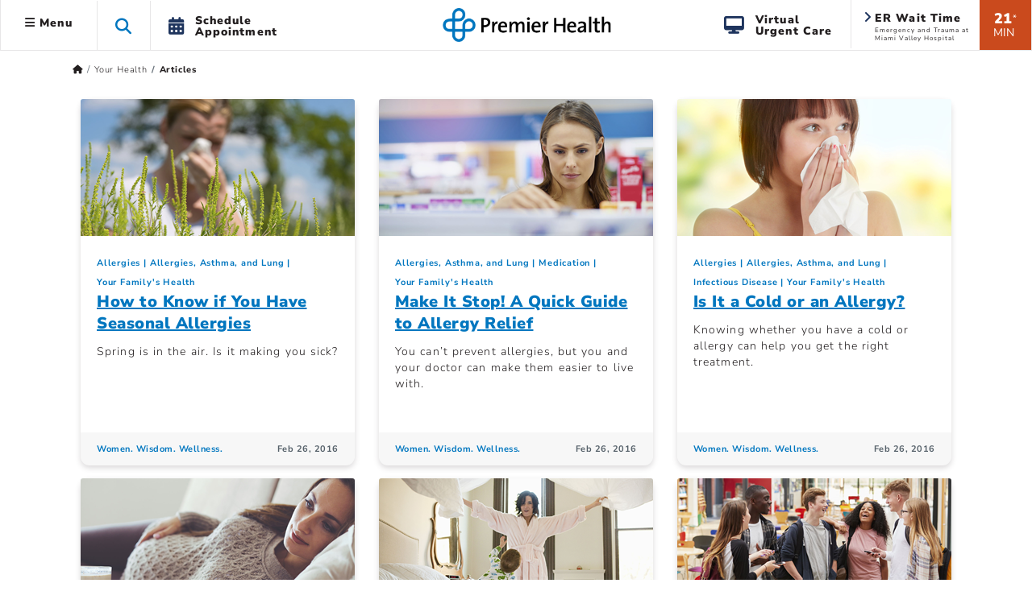

--- FILE ---
content_type: text/html; charset=utf-8
request_url: https://premierhealth-consumer.azurewebsites.net/your-health/articles/-in-category/categories/topic/allergies-asthma-and-lung/6
body_size: 21476
content:
 <!DOCTYPE html> <html lang="en" xmlns="http://www.w3.org/1999/xhtml"> <head> <meta charset="utf-8"> <meta name="viewport" content="width=device-width, initial-scale=1, viewport-fit=cover"> <title>
	Articles | Premier Health
</title> <meta name="format-detection" content="telephone=no"> <meta name="theme-color" content="#0076bf"> <meta http-equiv="X-UA-Compatible" content="IE=edge"> <meta name="silktide-cms" content="eyJlZGl0b3JVcmwiOiJodHRwczovL3ByZW1pZXJoZWFsdGgtY29uc3VtZXIuYXp1cmV3ZWJzaXRlcy5uZXQvU2l0ZWZpbml0eS9hZG1pbmFwcC9wYWdlcy95b3VyLWhlYWx0aC9hcnRpY2xlcy9BY3Rpb24vRWRpdCJ9"> <link rel="preconnect" href="https://www.googletagmanager.com/"> <link rel="preconnect" href="https://www.google-analytics.com/"> <link rel="preconnect" href="https://js.monitor.azure.com/"> <link rel="preconnect" href="https://premierhealth.azureedge.net/"> <link rel="preconnect" href="https://perfanalytics.com/"> <link rel="preconnect" href="https://api.perfanalytics.com/"> <link rel="preconnect" href="https://a6147442509348864.cdn.optimizely.com/"> <link rel="dns-prefetch" href="https://www.googletagmanager.com/"> <link rel="dns-prefetch" href="https://www.google-analytics.com/"> <link rel="dns-prefetch" href="https://js.monitor.azure.com/"> <link rel="dns-prefetch" href="https://premierhealth.azureedge.net/"> <link rel="dns-prefetch" href="https://perfanalytics.com/"> <link rel="dns-prefetch" href="https://api.perfanalytics.com/"> <link rel="dns-prefetch" href="https://a6147442509348864.cdn.optimizely.com/"> <link rel="shortcut icon" sizes="196x196" href="/Content/Icons/favicon-196x196.png"> <link rel="icon" type="image/png" href="/Content/Icons/favicon-196x196.png" sizes="196x196" /> <link rel="icon" type="image/png" href="/Content/Icons/favicon-195.png" sizes="195x195"> <link rel="icon" type="image/png" href="/Content/Icons/favicon-96x96.png" sizes="96x96" /> <link rel="icon" type="image/png" href="/Content/Icons/favicon-32x32.png" sizes="32x32" /> <link rel="icon" type="image/png" href="/Content/Icons/favicon-16x16.png" sizes="16x16" /> <link rel="icon" type="image/png" href="/Content/Icons/favicon-128.png" sizes="128x128" /> <link rel="icon" type="image/png" href="/Content/Icons/favicon-96.png" sizes="96x96"> <link rel="apple-touch-icon-precomposed" sizes="57x57" href="/Content/Icons/apple-touch-icon-57x57.png" /> <link rel="apple-touch-icon-precomposed" sizes="114x114" href="/Content/Icons/apple-touch-icon-114x114.png" /> <link rel="apple-touch-icon-precomposed" sizes="72x72" href="/Content/Icons/apple-touch-icon-72x72.png" /> <link rel="apple-touch-icon-precomposed" sizes="144x144" href="/Content/Icons/apple-touch-icon-144x144.png" /> <link rel="apple-touch-icon-precomposed" sizes="60x60" href="/Content/Icons/apple-touch-icon-60x60.png" /> <link rel="apple-touch-icon-precomposed" sizes="120x120" href="/Content/Icons/apple-touch-icon-120x120.png" /> <link rel="apple-touch-icon-precomposed" sizes="76x76" href="/Content/Icons/apple-touch-icon-76x76.png" /> <link rel="apple-touch-icon-precomposed" sizes="152x152" href="/Content/Icons/apple-touch-icon-152x152.png" /> <link rel="apple-touch-icon-precomposed" sizes="180x180" href="/Content/Icons/favicon-180.png"> <link rel="apple-touch-icon" sizes="228x228" href="/Content/Icons/favicon-228.png"> <meta name="application-name" content="Premier Health" /> <meta name="msapplication-TileColor" content="#ffffff" /> <meta name="msapplication-TileImage" content="/Content/Icons/mstile-144x144.png" /> <meta name="msapplication-square70x70logo" content="/Content/Icons/mstile-70x70.png" /> <meta name="msapplication-square150x150logo" content="/Content/Icons/mstile-150x150.png" /> <meta name="msapplication-wide310x150logo" content="/Content/Icons/widetile.png" /> <meta name="msapplication-square310x310logo" content="/Content/Icons/mstile-310x310.png" /> <meta property="og:url" content="https://www.premierhealth.com/your-health/articles/-in-category/categories/topic/allergies-asthma-and-lung/6" /> <link rel="canonical" href="https://www.premierhealth.com/your-health/articles/-in-category/categories/topic/allergies-asthma-and-lung/6" /> <meta property="fb:app_id" content="126077234707751" /> <meta property="og:locale" content="en_US" /> <script type="text/javascript">
!(function (cfg){function e(){cfg.onInit&&cfg.onInit(i)}var S,u,D,t,n,i,C=window,x=document,w=C.location,I="script",b="ingestionendpoint",E="disableExceptionTracking",A="ai.device.";"instrumentationKey"[S="toLowerCase"](),u="crossOrigin",D="POST",t="appInsightsSDK",n=cfg.name||"appInsights",(cfg.name||C[t])&&(C[t]=n),i=C[n]||function(l){var d=!1,g=!1,f={initialize:!0,queue:[],sv:"7",version:2,config:l};function m(e,t){var n={},i="Browser";function a(e){e=""+e;return 1===e.length?"0"+e:e}return n[A+"id"]=i[S](),n[A+"type"]=i,n["ai.operation.name"]=w&&w.pathname||"_unknown_",n["ai.internal.sdkVersion"]="javascript:snippet_"+(f.sv||f.version),{time:(i=new Date).getUTCFullYear()+"-"+a(1+i.getUTCMonth())+"-"+a(i.getUTCDate())+"T"+a(i.getUTCHours())+":"+a(i.getUTCMinutes())+":"+a(i.getUTCSeconds())+"."+(i.getUTCMilliseconds()/1e3).toFixed(3).slice(2,5)+"Z",iKey:e,name:"Microsoft.ApplicationInsights."+e.replace(/-/g,"")+"."+t,sampleRate:100,tags:n,data:{baseData:{ver:2}},ver:4,seq:"1",aiDataContract:undefined}}var h=-1,v=0,y=["js.monitor.azure.com","js.cdn.applicationinsights.io","js.cdn.monitor.azure.com","js0.cdn.applicationinsights.io","js0.cdn.monitor.azure.com","js2.cdn.applicationinsights.io","js2.cdn.monitor.azure.com","az416426.vo.msecnd.net"],k=l.url||cfg.src;if(k){if((n=navigator)&&(~(n=(n.userAgent||"").toLowerCase()).indexOf("msie")||~n.indexOf("trident/"))&&~k.indexOf("ai.3")&&(k=k.replace(/(\/)(ai\.3\.)([^\d]*)$/,function(e,t,n){return t+"ai.2"+n})),!1!==cfg.cr)for(var e=0;e<y.length;e++)if(0<k.indexOf(y[e])){h=e;break}var i=function(e){var a,t,n,i,o,r,s,c,p,u;f.queue=[],g||(0<=h&&v+1<y.length?(a=(h+v+1)%y.length,T(k.replace(/^(.*\/\/)([\w\.]*)(\/.*)$/,function(e,t,n,i){return t+y[a]+i})),v+=1):(d=g=!0,o=k,c=(p=function(){var e,t={},n=l.connectionString;if(n)for(var i=n.split(";"),a=0;a<i.length;a++){var o=i[a].split("=");2===o.length&&(t[o[0][S]()]=o[1])}return t[b]||(e=(n=t.endpointsuffix)?t.location:null,t[b]="https://"+(e?e+".":"")+"dc."+(n||"services.visualstudio.com")),t}()).instrumentationkey||l.instrumentationKey||"",p=(p=p[b])?p+"/v2/track":l.endpointUrl,(u=[]).push((t="SDK LOAD Failure: Failed to load Application Insights SDK script (See stack for details)",n=o,r=p,(s=(i=m(c,"Exception")).data).baseType="ExceptionData",s.baseData.exceptions=[{typeName:"SDKLoadFailed",message:t.replace(/\./g,"-"),hasFullStack:!1,stack:t+"\nSnippet failed to load ["+n+"] -- Telemetry is disabled\nHelp Link: https://go.microsoft.com/fwlink/?linkid=2128109\nHost: "+(w&&w.pathname||"_unknown_")+"\nEndpoint: "+r,parsedStack:[]}],i)),u.push((s=o,t=p,(r=(n=m(c,"Message")).data).baseType="MessageData",(i=r.baseData).message='AI (Internal): 99 message:"'+("SDK LOAD Failure: Failed to load Application Insights SDK script (See stack for details) ("+s+")").replace(/\"/g,"")+'"',i.properties={endpoint:t},n)),o=u,c=p,JSON&&((r=C.fetch)&&!cfg.useXhr?r(c,{method:D,body:JSON.stringify(o),mode:"cors"}):XMLHttpRequest&&((s=new XMLHttpRequest).open(D,c),s.setRequestHeader("Content-type","application/json"),s.send(JSON.stringify(o))))))},a=function(e,t){g||setTimeout(function(){!t&&f.core||i()},500),d=!1},T=function(e){var n=x.createElement(I),e=(n.src=e,cfg[u]);return!e&&""!==e||"undefined"==n[u]||(n[u]=e),n.onload=a,n.onerror=i,n.onreadystatechange=function(e,t){"loaded"!==n.readyState&&"complete"!==n.readyState||a(0,t)},cfg.ld&&cfg.ld<0?x.getElementsByTagName("head")[0].appendChild(n):setTimeout(function(){x.getElementsByTagName(I)[0].parentNode.appendChild(n)},cfg.ld||0),n};T(k)}try{f.cookie=x.cookie}catch(p){}function t(e){for(;e.length;)!function(t){f[t]=function(){var e=arguments;d||f.queue.push(function(){f[t].apply(f,e)})}}(e.pop())}var r,s,n="track",o="TrackPage",c="TrackEvent",n=(t([n+"Event",n+"PageView",n+"Exception",n+"Trace",n+"DependencyData",n+"Metric",n+"PageViewPerformance","start"+o,"stop"+o,"start"+c,"stop"+c,"addTelemetryInitializer","setAuthenticatedUserContext","clearAuthenticatedUserContext","flush"]),f.SeverityLevel={Verbose:0,Information:1,Warning:2,Error:3,Critical:4},(l.extensionConfig||{}).ApplicationInsightsAnalytics||{});return!0!==l[E]&&!0!==n[E]&&(t(["_"+(r="onerror")]),s=C[r],C[r]=function(e,t,n,i,a){var o=s&&s(e,t,n,i,a);return!0!==o&&f["_"+r]({message:e,url:t,lineNumber:n,columnNumber:i,error:a,evt:C.event}),o},l.autoExceptionInstrumented=!0),f}(cfg.cfg),(C[n]=i).queue&&0===i.queue.length?(i.queue.push(e),i.trackPageView({})):e();})({
src: "https://js.monitor.azure.com/scripts/b/ai.3.gbl.min.js",
// name: "appInsights",
// ld: 0,
// useXhr: 1,
crossOrigin: "anonymous",
// onInit: null,
// cr: 0,
cfg: { // Application Insights Configuration
            connectionString: "InstrumentationKey=dea76b3a-307c-493a-bb6e-4dad45ea5cb3;IngestionEndpoint=https://eastus-8.in.applicationinsights.azure.com/;LiveEndpoint=https://eastus.livediagnostics.monitor.azure.com/"
        }
    });
    window.appInsights.trackPageView();
</script> <script>
    //Google
    (function (w, d, s, l, i) {
        w[l] = w[l] || []; w[l].push({
            'gtm.start':
                new Date().getTime(), event: 'gtm.js'
        }); var f = d.getElementsByTagName(s)[0],
            j = d.createElement(s), dl = l != 'dataLayer' ? '&l=' + l : ''; j.async = true; j.src =
                'https://www.googletagmanager.com/gtm.js?id=' + i + dl; f.parentNode.insertBefore(j, f);
    })(window, document, 'script', 'dataLayer', 'GTM-KH2DJS');
 

    //FreshPaint
    (function () { function p(r, e) { (e == null || e > r.length) && (e = r.length); for (var t = 0, a = new Array(e); t < e; t++)a[t] = r[t]; return a } function v(r) { if (Array.isArray(r)) return p(r) } function h(r) { if (typeof Symbol != "undefined" && r[Symbol.iterator] != null || r["@iterator"] != null) return Array.from(r) } function A() { throw new TypeError("Invalid attempt to spread non-iterable instance.\nIn order to be iterable, non-array objects must have a [Symbol.iterator]() method.") } function I(r, e) { if (r) { if (typeof r == "string") return p(r, e); var t = Object.prototype.toString.call(r).slice(8, -1); if (t === "Object" && r.constructor && (t = r.constructor.name), t === "Map" || t === "Set") return Array.from(t); if (t === "Arguments" || /^(?:Ui|I)nt(?:8|16|32)(?:Clamped)?Array$/.test(t)) return p(r, e) } } function y(r) { return v(r) || h(r) || I(r) || A() } var E = function (r, e) { if (!e.__SV) { try { var t, a, m = window.location, c = m.hash, x = function (n, o) { return t = n.match(new RegExp(o + "=([^&]*)")), t ? t[1] : null }; c && x(c, "fpState") && (a = JSON.parse(decodeURIComponent(x(c, "fpState"))), a.action === "fpeditor" && (window.sessionStorage.setItem("_fpcehash", c), history.replaceState(a.desiredHash || "", r.title, m.pathname + m.search))) } catch (S) { } e.__loaded = !1, e.config = !1, e.__SV = 2, window.freshpaint = new Proxy(e, { get: function (n, o) { return n[o] !== void 0 ? n[o] : o === "init" ? function (l, u, i) { var _, d; (_ = n)[d = "_i"] || (_[d] = []), n._i.push([l, u || {}, i || "freshpaint"]) } : function () { for (var l = arguments.length, u = new Array(l), i = 0; i < l; i++)u[i] = arguments[i]; var _ = [o].concat(y(u)); return n.push(_), new Proxy(_, { get: function (f, w) { return f[w] ? f[w] : function () { for (var b = arguments.length, g = new Array(b), s = 0; s < b; s++)g[s] = arguments[s]; f.length = 0, f.push([o].concat(y(u))), f.push([w].concat(y(g))) } } }) } } }) } }; E(document, window.freshpaint || []); })();
    freshpaint.init("3517d3a4-ca04-4550-aa91-6b324aad2933");
    freshpaint.page();

</script> <script src="https://freshpaint-cdn.com/js/3517d3a4-ca04-4550-aa91-6b324aad2933/freshpaint.js"></script> <link href="/ResourcePackages/Bootstrap5/assets/dist/css/main.min.css?package=Bootstrap5" rel="stylesheet" type="text/css" /><link href="/Content/Styles/PremierHealth.main.min.css?v=20251210&amp;package=Bootstrap5" rel="stylesheet" type="text/css" /><link href="/Content/Styles/bootstrap4-toggle.min.css?package=Bootstrap5" rel="stylesheet" type="text/css" /><link href="/Content/Fonts/FontAwesome/css/all.min.css?package=Bootstrap5" rel="stylesheet" type="text/css" /><link href="/Content/Fonts/PremierIcon/styles8.min.css?package=Bootstrap5" rel="stylesheet" type="text/css" /> <script type="text/javascript" src="https://cdn.optimizely.com/js/6147442509348864.js"></script><script type="text/javascript">
window.HYRO_WIDGET_ID = "0a5be277-36ff-4a37-8745-6bc9a9d4a5da"; (function() { const f = function() { const d = document; const l = d.createElement('script'); l.type = 'text/javascript'; l.async = true; l.src = 'https://api.airbud.io/widgets/widget.js?id='
 + window.HYRO_WIDGET_ID; const x = d.getElementsByTagName('script')[0]; x.parentNode.insertBefore(l, x); }; window.addEventListener('load', f, false); })();
</script><meta name="Generator" content="Sitefinity 15.4.8622.0 DX" /><meta property="og:title" content="Articles | Premier Health" /><meta property="og:image" content="https://www.premierhealth.com/Content/Icons/apple-touch-icon-228x228.png" /><meta property="og:image:height" content="228" /><meta property="og:image:width" content="228" /><meta property="og:image:alt" content="Premier Health" /><meta property="og:type" content="website" /></head> <body> <noscript> <iframe src="https://www.googletagmanager.com/ns.html?id=GTM-KH2DJS"
                height="0" width="0" style="display:none;visibility:hidden"></iframe> </noscript> <script src="/ScriptResource.axd?d=6DQe8ARl7A9TiuWej5ttCra3Skn203CZ6GuJ27Af6VU_d8tthtm2esmBUauUNcjbVlr25CI51brx_3WMWIFTdtW-XPMegVb2UaqTw_UwMUolgpOSQaSxrn2ov-k4PcMKglmD7c4PobgOomJvCd3_7kwX5rnS1Ih45agJi6C33kjmcEjx0&amp;t=ffffffff9fd99265" type="text/javascript"></script><script src="/ScriptResource.axd?d=74FHISOx3fOPKwLxL0RMYiCdfR6rJsro675aAjdvCE1CMarYiHuVuCI5BKzN0LYX5DcwcGo1vZGdCTU5PlJamiFwQe6Q-W72ATjIiwvEoBGmRrRxGIbb5JYtpEP1spyLhGTr_M94NUAue9YmBuBkgAhXVrik_o_R9YhwGiM1rJs0E4Lv0&amp;t=ffffffff9fd99265" type="text/javascript"></script> <style>
        .notification-container {
            margin-top: 1px;
        }

        .notification-warning {
            margin-top: -15px;
            margin-bottom: -15px;
            color: #fff;
        }

            .notification-warning, .notification-warning p {
                color: #fff;
                margin-bottom: 0;
            }
    </style> <header class="sticky-top"> <a href="#mainContent" class="skip">Skip to main content</a> <div class="sticky-schedule-app"> <a href="/patient-and-visitor-guide/patient-guide/schedule-your-appointment" class="  log-ga-from-nav" data-category="Global Nav" data-action="Click" data-label="Schedule Appointment Mobile" aria-label="Schedule Appointment Mobile"><i class="fas fa-calendar-alt"></i><span>Schedule Appointment</span></a> </div> <div class="container-fluid  "> <div class="row  align-items-center" style="border-bottom: #e7e6e7 1px solid; background-color: #fff; "> <div class="col-lg-5 col-3  header-left clearfix"> 


 
<ul class="nav main-menu ">
    <li id="siteMainMenuParent" class="nav-item dropdown  ">
        <a class="site-main-menu nav-link dropdown-toggle d-none d-lg-block log-ga-from-nav "    data-bs-toggle="dropdown" href="#" role="button" aria-haspopup="true" aria-expanded="false" data-category="Global Nav" data-action="Click" data-label="Hamburger" data-bs-reference="parent"><i id="main-menu-icon" class="fas fa-bars"></i> Menu</a>
        <a class="site-main-menu nav-link dropdown-toggle main-menu-mobile d-lg-none log-ga-from-nav "  data-bs-toggle="dropdown" href="#" role="button" aria-haspopup="true" aria-expanded="false" data-category="Global Nav" data-action="Click" data-label="Hamburger" aria-label="Menu" data-bs-reference="parent"><i class="fas fa-bars"></i></a>
        <div id="siteMainMenu" class="dropdown-menu text-left dropdown-menu-left">
        <a class="dropdown-item   log-ga-from-nav" href="/find-a-doctor/Home/find-a-doctor" target="_self" data-category="Main Site Menu" data-action="Click" data-label="Find a Doctor">Find a Doctor</a>
        <a class="dropdown-item   log-ga-from-nav" href="https://mychart.premierhealthpartners.org/mychart/" target="_self" data-category="Main Site Menu" data-action="Click" data-label="Go to MyChart">Go to MyChart</a>
        <a class="dropdown-item   log-ga-from-nav" href="/about-premier/contact-us" target="_self" data-category="Main Site Menu" data-action="Click" data-label="Contact Us">Contact Us</a>
        <a class="dropdown-item   log-ga-from-nav" href="/news-and-events/classes-and-events" target="_self" data-category="Main Site Menu" data-action="Click" data-label="Find a Class or Event">Find a Class or Event</a>
        <a class="dropdown-item   log-ga-from-nav" href="/patient-and-visitor-guide/patient-guide/costs-and-insurance/pay-my-bill" target="_self" data-category="Main Site Menu" data-action="Click" data-label="Pay My Bill">Pay My Bill</a>
        <a class="dropdown-item   log-ga-from-nav" href="/healthcare-professionals/physician-connect/refer-a-patient" target="_self" data-category="Main Site Menu" data-action="Click" data-label="Refer a Patient">Refer a Patient</a>
        <div class="dropdown-divider"></div>
        <a class="dropdown-item   log-ga-from-nav" href="/locations" target="_self" data-category="Main Site Menu" data-action="Click" data-label="Locations">Locations</a>
        <a class="dropdown-item   log-ga-from-nav" href="/services" target="_self" data-category="Main Site Menu" data-action="Click" data-label="Services">Services</a>
        <a class="dropdown-item   log-ga-from-nav" href="/patient-and-visitor-guide" target="_self" data-category="Main Site Menu" data-action="Click" data-label="Patient and Visitor Guide">Patient and Visitor Guide</a>
        <a class="dropdown-item   log-ga-from-nav" href="/your-health" target="_self" data-category="Main Site Menu" data-action="Click" data-label="Your Health">Your Health</a>
        <div class="dropdown-divider"></div>
        <a class="dropdown-item   log-ga-from-nav" href="/about-premier" target="_self" data-category="Main Site Menu" data-action="Click" data-label="About Premier Health">About Premier Health</a>
        <a class="dropdown-item   log-ga-from-nav" href="/news-and-events/news" target="_self" data-category="Main Site Menu" data-action="Click" data-label="News">News</a>
        <a class="dropdown-item   log-ga-from-nav" href="/about-premier/ways-to-help" target="_self" data-category="Main Site Menu" data-action="Click" data-label="Ways to Help">Ways to Help</a>
        <a class="dropdown-item   log-ga-from-nav" href="/healthcare-professionals" target="_self" data-category="Main Site Menu" data-action="Click" data-label="Health Care Professionals">Health Care Professionals</a>
        <a class="dropdown-item   log-ga-from-nav" href="/healthcare-professionals/careers" target="_self" data-category="Main Site Menu" data-action="Click" data-label="Careers">Careers</a>
        </div>
    </li>
    <li class="nav-item search-toggle   d-none d-lg-block" role="button" aria-label="Search this site">
        <span class="fa fa-search"></span>
    </li>
    <li class="nav-item dropdown schedule-appt h-100 d-none d-lg-block" role="button">
        <a href="/patient-and-visitor-guide/patient-guide/schedule-your-appointment" class="nav-link nav-schedule-appointment log-ga-from-nav" data-category="Global Nav" data-action="Click" data-label="Schedule Appt.">
            <div class="d-table-cell align-middle"><i class="fas fa-calendar-alt"></i></div>
            <div class="d-table-cell align-middle">Schedule<br>Appointment</div>
        </a>
    </li>
</ul>


<script>
    $('#siteMainMenuParent').on('show.bs.dropdown', function () {
        //console.log('open');
        $("#siteMainMenu").show();
        var menuWidth = document.getElementById("siteMainMenu").offsetWidth;
        $("#siteMainMenu").hide();
        //Since it doesn't seem possible to relate a popper to a specific element in BS5 data annotations, this will hack it
        setTimeout(function () {
            popperInstance = Popper.createPopper(document.querySelector("#topAttach"), document.querySelector("#siteMainMenu"), {
                modifiers: [
                    {
                        name: 'offset',
                        options: {
                            offset: [menuWidth/2, 2],
                        },
                    },
                ],
            });
            $("#siteMainMenu").show();

        },100);
        $('#main-menu-icon').removeClass('fa-bars');
        $('#main-menu-icon').addClass('fa-times'); 
        $("html, body").animate({ scrollTop: 0 }, 500);

    })

    $('#siteMainMenuParent').on('hide.bs.dropdown', function () {
        //console.log('close');
        $('#main-menu-icon').removeClass('fa-times'); 
        $('#main-menu-icon').addClass('fa-bars'); 
        $("#siteMainMenu").hide();
    })
    $('#siteMainMenuParent').on('click', function () {
        //console.log('close2');
        if (!$("#siteMainMenu").hasClass("show")) {
            $('#main-menu-icon').removeClass('fa-times'); 
        }
    })
</script>

 </div> <div class="col-lg-2 col-6  text-center"> 

<div >
    <div ><a href="/home"><img sf-image-responsive="true" src="https://premierhealth.azureedge.net/img/images/default-source/default-album/g_logo-1.png?sfvrsn=fc0096c1_4" alt="Premier Health | Home" class="logo" sf-size="3867"></a></div>
</div>



 </div> <div class="col-lg-5 col-3    header-right  clearfix"> 


    <div class="wait-min align-middle float-right text-center d-none d-lg-block log-ga-from-nav " data-bs-toggle="modal" data-bs-target="#LocationsModal" data-category="Global Nav" data-action="Click" data-label="ER Wait Time">
            <span>21</span><span class="disclaimer align-top">*</span><br /><span class="min">MIN</span>
    </div>
    <a href="#LocationsModal" data-bs-toggle="modal" data-bs-target="#LocationsModal" class="log-ga-from-nav  " data-category="Global Nav" data-action="Click" data-label="ER Wait Time">
        <div class="er-map align-middle float-right d-none d-lg-block wider animated fadeIn">
            <i class="fas fa-angle-right"></i>
            <p class="title">ER Wait Time</p>
            <p id="pAddr1" class="address">Emergency and Trauma at Miami Valley Hospital</p>
        </div>
    </a>

<div >
    <div ><a class="search-toggle search-toggle-mobile float-right d-lg-none" data-sf-ec-immutable="" aria-label="Search this site" role="button"><span class="fa fa-search"></span></a>
<ul class="nav main-menu float-right d-lg-block d-md-none"><li class="nav-item dropdown schedule-appt h-100 d-none d-lg-block"><a href="/patient-and-visitor-guide/patient-guide/virtual-care-options/virtual-urgent-care" data-category="Global Nav" data-label="Virtual Urgent Care" class="nav-link nav-schedule-appointment log-ga-from-nav" data-action="Click"><div class="d-table-cell align-middle"><em class="fa fa-desktop" style="padding-right: 12px; font-size: 22px; color: rgba(30, 52, 93, 1); padding-bottom: 2px"></em></div><div class="d-table-cell align-middle">Virtual<br data-sf-ec-immutable="">Urgent Care</div></a>
 </li></ul></div>
</div> </div> </div> </div> <div class="col-md-12 search-dropdown closed"> 


<link href="/Content/Styles/search.min.css" rel="stylesheet" />
<style>
    .homepage-global-search {
        font-size: 35px;
        line-height: 56px;
        top: 20px;
        position: absolute;
        z-index: 15;
        left: 25px;
    }

    .search-dropdown div div .homepage-global-search {
        left: -50px;
    }

    @media (max-width: 1000px) {
        .search-label {
            font-size: 24px !important;
            padding-left: 60px !important;
            padding-top: 30px !important;
        }

        .homepage-global-search {
            font-size: 24px !important;
        }
    }

    @media (max-width: 600px) {
        .homepage-global-search {
            top: 10px !important;
        }

        .global-search-box {
            padding-left: 60px !important;
        }

        .search-label {
            padding-left: 60px !important;
            padding-top: 15px !important;
            font-size: 20px !important;
        }
    }
</style>
<div class="search-wrapper">
    <div class="global-search">
        <span class="fa fa-search homepage-global-search"></span>
        <div class="search-label"></div>
        <input type="search" title="Search input"
               id="831ff0f8-0fa3-4879-8339-c7968400ff89" class="global-search-box"
               data-SearchType="Pop - Down Search" value=""
               autocomplete="off" aria-label="Search Box" />
        <span class="search-clear search-icon"><span class="left-cross"></span><span class="right-cross"></span></span>
        <div class="loading">
            <img src="/Content/images/loading.gif" alt="Loading"  loading="lazy"  />
        </div>
    </div>
    <div class="hcpSwitch" style="display: none;padding-top:25px;">
        <div class="form-check form-switch load-more filter-toggles" style="padding-bottom:0;">
            <input type="checkbox" class="form-check-input hcpToggle" role="switch" id="hcpToggle">
            <label class="custom-control-label" for="hcpToggle">I am a health care professional</label>
        </div>
    </div>
    <div class="autocomplete-result">
        <div class="did-you-mean" style="display: none;"></div>
        <div class="results">
            <div class="featured-results" style="display: none; height:fit-Content"></div>
            <div id="resultsRow1" class="content-type-results results-row-1"></div>
        </div>
        <div class="results">
            <div id="resultsRow2" class="content-type-results d-none no-featured-results results-row-2"></div>
            <input type="hidden" class="hiddenFlag" id="hiddenFlag" />
        </div>
        <div class="autocomplete-footer">
            <a href="/search?indexCatalogue=sitesearch" class="btn btn-orange">View All Results</a>
        </div>
    </div>
</div>
<input type="hidden" value="SiteSearch" id="indexName" />
<input type="hidden" id="sitesearch" value="SiteSearch" />
<input type="hidden" id="hcpsearch" value="" />
<input type="hidden" id="hasHCPIndex" value="false" />
 </div> </header> <div id="notification-container" class="  notification-container  "> <div class="notification-title"> <div class="max_min_button"> <span id="title" class="pr-2"></span> <i id="icon" aria-hidden="true" class="fa fa-minus-square"></i> </div> </div> <div id="notification-warning" class="notification-warning">
</div> </div> <script type="text/javascript">

            if (document.getElementById("notification-warning").innerHTML.trim() === "") {
                //  $(".notification-container").hide();
                document.getElementById("notification-container").style.display = "none";
            }
        </script> <main role="main" class="home bookmarkAnchor notHome" id="mainContent"> <div id="topAttach" style="width:0px;"></div> <div class="container"> <div class="row bread "> <div class="col-lg-12"> 


<div>
    <nav aria-label="Full path to the current page">
        <ol class="sf-breadscrumb breadcrumb">

                    <li class="breadcrumb-item">
                        <a href="/" aria-label="Premierhealth.com Home Page">
                                <span class='fas fa-home'></span>
                        </a>
                    </li>
                    <li class="breadcrumb-item">
                        <a href="/your-health" aria-label="Home &gt; Your Health">
Your Health                        </a>
                    </li>
                    <li class="breadcrumb-item active" aria-current="page">
Articles                    </li>
            
        </ol>
    </nav>
</div>
<div>
    <div class=" breadcrumb-mobile-nav col-12">

    </div>
</div>
<script type="application/ld+json">{"@context":"https://schema.org/","@type":"BreadcrumbList","itemListElement":[{"@type":"ListItem","position":0,"name":"Home","item":"/"},{"@type":"ListItem","position":1,"name":"Your Health","item":"/your-health"},{"@type":"ListItem","position":2,"name":"Articles"}]}</script>
 </div> </div> <div class="row main"> <div class="col-lg-12"> 


<div class="container-fluid  ">
    <div class='row'>

                            <div class="col-lg-4 mb-3  ">
                        <div class="card stackable shadow-sm h-100">

                                <img class="card-img-top" alt=""
                                     loading="lazy" src="https://premierhealth.azureedge.net/img/images/default-source/women-wisdom-wellness/p-w-wmn53245-seasonal-outdoor-lg.tmb-card-head.webp?sfvrsn=d40617ed_9"
                                     srcset="https://premierhealth.azureedge.net/img/images/default-source/women-wisdom-wellness/p-w-wmn53245-seasonal-outdoor-lg.tmb-card-head.webp?sfvrsn=d40617ed_9 340w, https://premierhealth.azureedge.net/img/images/default-source/women-wisdom-wellness/p-w-wmn53245-seasonal-outdoor-lg.tmb-card-med.webp?sfvrsn=d40617ed_9 500w, https://premierhealth.azureedge.net/img/images/default-source/women-wisdom-wellness/p-w-wmn53245-seasonal-outdoor-lg.jpg?sfvrsn=d40617ed_2 760w"
                                     sizes="(max-width: 767px) 500px,
                                            (max-width: 991px) and (min-width: 768px)  760px,
                                            (min-width: 992px) 340px,
                                            340px">

                            <div class="card-body ">

                                        <ul class="categories">
                                                <li class="category-link">
                                                    <a href="/your-health/articles/-in-category/categories/topic/allergies-asthma-and-lung/allergies" aria-label="Allergies, Asthma, and Lung &gt; Allergies Category Articles">Allergies</a>
                                                </li>
                                                <li class="category-link">
                                                    <a href="/your-health/articles/-in-category/categories/topic/allergies-asthma-and-lung" aria-label="Topic &gt; Allergies, Asthma, and Lung Category Articles">Allergies, Asthma, and Lung</a>
                                                </li>
                                                <li class="category-link">
                                                    <a href="/your-health/articles/-in-category/categories/topic/your-family&#39;s-health" aria-label="Topic &gt; Your Family&#39;s Health Category Articles">Your Family&#39;s Health</a>
                                                </li>
                                        </ul>

                                <div class="card-title">
                                    <a class="" href="https://www.premierhealth.com/your-health/articles/women-wisdom-wellness-/how-to-know-if-you-have-seasonal-allergies" data-category="" data-action="" data-label="How to Know if You Have Seasonal Allergies"> How to Know if You Have Seasonal Allergies</a>
                                </div>

                                <p class="card-text">Spring is in the air. Is it making you sick?</p>
                            </div>
                            <div class="card-footer">
                                <div class="clearfix info">
                                        <span class="article-parent float-left"><a href="/your-health/articles/-in-category/categories/collection/women-wisdom-wellness" aria-label="Women. Wisdom. Wellness. Articles">Women. Wisdom. Wellness.</a></span>
                                                                            <span class="article-date float-right">  Feb 26, 2016</span>
                                </div>
                            </div>
                        </div>
                    </div>
                            <div class="col-lg-4 mb-3  ">
                        <div class="card stackable shadow-sm h-100">

                                <img class="card-img-top" alt=""
                                     loading="lazy" src="https://premierhealth.azureedge.net/img/images/default-source/women-wisdom-wellness/p-w-wmn53245-treatment-lg.tmb-card-head.webp?sfvrsn=e980024a_9"
                                     srcset="https://premierhealth.azureedge.net/img/images/default-source/women-wisdom-wellness/p-w-wmn53245-treatment-lg.tmb-card-head.webp?sfvrsn=e980024a_9 340w, https://premierhealth.azureedge.net/img/images/default-source/women-wisdom-wellness/p-w-wmn53245-treatment-lg.tmb-card-med.webp?sfvrsn=e980024a_9 500w, https://premierhealth.azureedge.net/img/images/default-source/women-wisdom-wellness/p-w-wmn53245-treatment-lg.jpg?sfvrsn=e980024a_2 760w"
                                     sizes="(max-width: 767px) 500px,
                                            (max-width: 991px) and (min-width: 768px)  760px,
                                            (min-width: 992px) 340px,
                                            340px">

                            <div class="card-body ">

                                        <ul class="categories">
                                                <li class="category-link">
                                                    <a href="/your-health/articles/-in-category/categories/topic/allergies-asthma-and-lung" aria-label="Topic &gt; Allergies, Asthma, and Lung Category Articles">Allergies, Asthma, and Lung</a>
                                                </li>
                                                <li class="category-link">
                                                    <a href="/your-health/articles/-in-category/categories/topic/your-family&#39;s-health/medication" aria-label="Your Family&#39;s Health &gt; Medication Category Articles">Medication</a>
                                                </li>
                                                <li class="category-link">
                                                    <a href="/your-health/articles/-in-category/categories/topic/your-family&#39;s-health" aria-label="Topic &gt; Your Family&#39;s Health Category Articles">Your Family&#39;s Health</a>
                                                </li>
                                        </ul>

                                <div class="card-title">
                                    <a class="" href="https://www.premierhealth.com/your-health/articles/women-wisdom-wellness-/make-it-stop!-a-quick-guide-to-allergy-relief" data-category="" data-action="" data-label="Make It Stop! A Quick Guide to Allergy Relief"> Make It Stop! A Quick Guide to Allergy Relief</a>
                                </div>

                                <p class="card-text">You can’t prevent allergies, but you and your doctor can make them easier to live with.</p>
                            </div>
                            <div class="card-footer">
                                <div class="clearfix info">
                                        <span class="article-parent float-left"><a href="/your-health/articles/-in-category/categories/collection/women-wisdom-wellness" aria-label="Women. Wisdom. Wellness. Articles">Women. Wisdom. Wellness.</a></span>
                                                                            <span class="article-date float-right">  Feb 26, 2016</span>
                                </div>
                            </div>
                        </div>
                    </div>
                            <div class="col-lg-4 mb-3  ">
                        <div class="card stackable shadow-sm h-100">

                                <img class="card-img-top" alt=""
                                     loading="lazy" src="https://premierhealth.azureedge.net/img/images/default-source/women-wisdom-wellness/p-w-wmn53245-cold-or-allergy-lg.tmb-card-head.webp?sfvrsn=1e72403f_9"
                                     srcset="https://premierhealth.azureedge.net/img/images/default-source/women-wisdom-wellness/p-w-wmn53245-cold-or-allergy-lg.tmb-card-head.webp?sfvrsn=1e72403f_9 340w, https://premierhealth.azureedge.net/img/images/default-source/women-wisdom-wellness/p-w-wmn53245-cold-or-allergy-lg.tmb-card-med.webp?sfvrsn=1e72403f_9 500w, https://premierhealth.azureedge.net/img/images/default-source/women-wisdom-wellness/p-w-wmn53245-cold-or-allergy-lg.jpg?sfvrsn=1e72403f_2 760w"
                                     sizes="(max-width: 767px) 500px,
                                            (max-width: 991px) and (min-width: 768px)  760px,
                                            (min-width: 992px) 340px,
                                            340px">

                            <div class="card-body ">

                                        <ul class="categories">
                                                <li class="category-link">
                                                    <a href="/your-health/articles/-in-category/categories/topic/allergies-asthma-and-lung/allergies" aria-label="Allergies, Asthma, and Lung &gt; Allergies Category Articles">Allergies</a>
                                                </li>
                                                <li class="category-link">
                                                    <a href="/your-health/articles/-in-category/categories/topic/allergies-asthma-and-lung" aria-label="Topic &gt; Allergies, Asthma, and Lung Category Articles">Allergies, Asthma, and Lung</a>
                                                </li>
                                                <li class="category-link">
                                                    <a href="/your-health/articles/-in-category/categories/topic/infectious-disease" aria-label="Topic &gt; Infectious Disease Category Articles">Infectious Disease</a>
                                                </li>
                                                <li class="category-link">
                                                    <a href="/your-health/articles/-in-category/categories/topic/your-family&#39;s-health" aria-label="Topic &gt; Your Family&#39;s Health Category Articles">Your Family&#39;s Health</a>
                                                </li>
                                        </ul>

                                <div class="card-title">
                                    <a class="" href="https://www.premierhealth.com/your-health/articles/women-wisdom-wellness-/is-it-a-cold-or-an-allergy-" data-category="" data-action="" data-label="Is It a Cold or an Allergy?"> Is It a Cold or an Allergy?</a>
                                </div>

                                <p class="card-text">Knowing whether you have a cold or allergy can help you get the right treatment.</p>
                            </div>
                            <div class="card-footer">
                                <div class="clearfix info">
                                        <span class="article-parent float-left"><a href="/your-health/articles/-in-category/categories/collection/women-wisdom-wellness" aria-label="Women. Wisdom. Wellness. Articles">Women. Wisdom. Wellness.</a></span>
                                                                            <span class="article-date float-right">  Feb 26, 2016</span>
                                </div>
                            </div>
                        </div>
                    </div>
                            <div class="col-lg-4 mb-3  ">
                        <div class="card stackable shadow-sm h-100">

                                <img class="card-img-top" alt=""
                                     loading="lazy" src="https://premierhealth.azureedge.net/img/images/default-source/women-wisdom-wellness/p-w-wmn53245-pregnancy-lg.tmb-card-head.webp?sfvrsn=231edb74_9"
                                     srcset="https://premierhealth.azureedge.net/img/images/default-source/women-wisdom-wellness/p-w-wmn53245-pregnancy-lg.tmb-card-head.webp?sfvrsn=231edb74_9 340w, https://premierhealth.azureedge.net/img/images/default-source/women-wisdom-wellness/p-w-wmn53245-pregnancy-lg.tmb-card-med.webp?sfvrsn=231edb74_9 500w, https://premierhealth.azureedge.net/img/images/default-source/women-wisdom-wellness/p-w-wmn53245-pregnancy-lg.jpg?sfvrsn=231edb74_2 760w"
                                     sizes="(max-width: 767px) 500px,
                                            (max-width: 991px) and (min-width: 768px)  760px,
                                            (min-width: 992px) 340px,
                                            340px">

                            <div class="card-body ">

                                        <ul class="categories">
                                                <li class="category-link">
                                                    <a href="/your-health/articles/-in-category/categories/topic/allergies-asthma-and-lung/allergies" aria-label="Allergies, Asthma, and Lung &gt; Allergies Category Articles">Allergies</a>
                                                </li>
                                                <li class="category-link">
                                                    <a href="/your-health/articles/-in-category/categories/topic/allergies-asthma-and-lung" aria-label="Topic &gt; Allergies, Asthma, and Lung Category Articles">Allergies, Asthma, and Lung</a>
                                                </li>
                                                <li class="category-link">
                                                    <a href="/your-health/articles/-in-category/categories/topic/allergies-asthma-and-lung/asthma" aria-label="Allergies, Asthma, and Lung &gt; Asthma Category Articles">Asthma</a>
                                                </li>
                                                <li class="category-link">
                                                    <a href="/your-health/articles/-in-category/categories/topic/baby-on-the-way" aria-label="Topic &gt; Baby on the Way Category Articles">Baby on the Way</a>
                                                </li>
                                                <li class="category-link">
                                                    <a href="/your-health/articles/-in-category/categories/topic/baby-on-the-way/prenatal-care" aria-label="Baby on the Way &gt; Prenatal Care Category Articles">Prenatal Care</a>
                                                </li>
                                        </ul>

                                <div class="card-title">
                                    <a class="" href="https://www.premierhealth.com/your-health/articles/women-wisdom-wellness-/how-to-manage-allergies-and-asthma-while-you-re-pregnant" data-category="" data-action="" data-label="How to Manage Allergies and Asthma While You’re Pregnant"> How to Manage Allergies and Asthma While You’re Pregnant</a>
                                </div>

                                <p class="card-text">You’re breathing for two. Learn how to manage your asthma or allergies during pregnancy.</p>
                            </div>
                            <div class="card-footer">
                                <div class="clearfix info">
                                        <span class="article-parent float-left"><a href="/your-health/articles/-in-category/categories/collection/women-wisdom-wellness" aria-label="Women. Wisdom. Wellness. Articles">Women. Wisdom. Wellness.</a></span>
                                                                            <span class="article-date float-right">  Feb 26, 2016</span>
                                </div>
                            </div>
                        </div>
                    </div>
                            <div class="col-lg-4 mb-3  ">
                        <div class="card stackable shadow-sm h-100">

                                <img class="card-img-top" alt=""
                                     loading="lazy" src="https://premierhealth.azureedge.net/img/images/default-source/women-wisdom-wellness/p-w-wmn53245-allergy-proof-home-lg.tmb-card-head.webp?sfvrsn=f333e151_9"
                                     srcset="https://premierhealth.azureedge.net/img/images/default-source/women-wisdom-wellness/p-w-wmn53245-allergy-proof-home-lg.tmb-card-head.webp?sfvrsn=f333e151_9 340w, https://premierhealth.azureedge.net/img/images/default-source/women-wisdom-wellness/p-w-wmn53245-allergy-proof-home-lg.tmb-card-med.webp?sfvrsn=f333e151_9 500w, https://premierhealth.azureedge.net/img/images/default-source/women-wisdom-wellness/p-w-wmn53245-allergy-proof-home-lg.jpg?sfvrsn=f333e151_2 760w"
                                     sizes="(max-width: 767px) 500px,
                                            (max-width: 991px) and (min-width: 768px)  760px,
                                            (min-width: 992px) 340px,
                                            340px">

                            <div class="card-body ">

                                        <ul class="categories">
                                                <li class="category-link">
                                                    <a href="/your-health/articles/-in-category/categories/topic/allergies-asthma-and-lung/allergies" aria-label="Allergies, Asthma, and Lung &gt; Allergies Category Articles">Allergies</a>
                                                </li>
                                                <li class="category-link">
                                                    <a href="/your-health/articles/-in-category/categories/topic/allergies-asthma-and-lung" aria-label="Topic &gt; Allergies, Asthma, and Lung Category Articles">Allergies, Asthma, and Lung</a>
                                                </li>
                                                <li class="category-link">
                                                    <a href="/your-health/articles/-in-category/categories/topic/your-family&#39;s-health" aria-label="Topic &gt; Your Family&#39;s Health Category Articles">Your Family&#39;s Health</a>
                                                </li>
                                        </ul>

                                <div class="card-title">
                                    <a class="" href="https://www.premierhealth.com/your-health/articles/women-wisdom-wellness-/easy-steps-to-allergy-proof-every-room-in-your-home" data-category="" data-action="" data-label="Easy Steps to Allergy-Proof Every Room in Your Home"> Easy Steps to Allergy-Proof Every Room in Your Home</a>
                                </div>

                                <p class="card-text">Fight back against common allergens! It’s easier than you think.</p>
                            </div>
                            <div class="card-footer">
                                <div class="clearfix info">
                                        <span class="article-parent float-left"><a href="/your-health/articles/-in-category/categories/collection/health-minute" aria-label="Health Minute Articles">Health Minute</a></span>
            <span class="article-parent float-left">&nbsp; <i class=" fa fa-chevron-right" style="color: #a0aab2;"></i>&nbsp; <a href="/your-health/articles/-in-category/categories/collection/health-minute/spring-2018" aria-label="Spring 2018 Articles">  Spring 2018</a> </span>
                                                                            <span class="article-date float-right">  Feb 26, 2016</span>
                                </div>
                            </div>
                        </div>
                    </div>
                            <div class="col-lg-4 mb-3  ">
                        <div class="card stackable shadow-sm h-100">

                                <img class="card-img-top" alt="P-W-WMN94737-Cystic-Fibrosis-lg-760x412"
                                     loading="lazy" src="https://premierhealth.azureedge.net/img/images/default-source/women-wisdom-wellness/p-w-wmn94737-cystic-fibrosis-lg-760x412.tmb-card-head.webp?sfvrsn=f22f61dc_9"
                                     srcset="https://premierhealth.azureedge.net/img/images/default-source/women-wisdom-wellness/p-w-wmn94737-cystic-fibrosis-lg-760x412.tmb-card-head.webp?sfvrsn=f22f61dc_9 340w, https://premierhealth.azureedge.net/img/images/default-source/women-wisdom-wellness/p-w-wmn94737-cystic-fibrosis-lg-760x412.tmb-card-med.webp?sfvrsn=f22f61dc_9 500w, https://premierhealth.azureedge.net/img/images/default-source/women-wisdom-wellness/p-w-wmn94737-cystic-fibrosis-lg-760x412.jpg?sfvrsn=f22f61dc_4 760w"
                                     sizes="(max-width: 767px) 500px,
                                            (max-width: 991px) and (min-width: 768px)  760px,
                                            (min-width: 992px) 340px,
                                            340px">

                            <div class="card-body ">

                                        <ul class="categories">
                                                <li class="category-link">
                                                    <a href="/your-health/articles/-in-category/categories/topic/allergies-asthma-and-lung" aria-label="Topic &gt; Allergies, Asthma, and Lung Category Articles">Allergies, Asthma, and Lung</a>
                                                </li>
                                        </ul>

                                <div class="card-title">
                                    <a class="" href="https://www.premierhealth.com/your-health/articles/women-wisdom-wellness-/what-to-know-about-cystic-fibrosis" data-category="" data-action="" data-label="What to Know About Cystic Fibrosis"> What to Know About Cystic Fibrosis</a>
                                </div>

                                <p class="card-text">It’s a progressive disease, but treatment has progressed, too.</p>
                            </div>
                            <div class="card-footer">
                                <div class="clearfix info">
                                        <span class="article-parent float-left"><a href="/your-health/articles/-in-category/categories/collection/women-wisdom-wellness" aria-label="Women. Wisdom. Wellness. Articles">Women. Wisdom. Wellness.</a></span>
                                                                    </div>
                            </div>
                        </div>
                    </div>
    </div>

<nav role="navigation" aria-label="Pagination">
    <ul class="pagination">
                        <li class="page-item">
                    <a class="page-link" href="/your-health/articles/-in-category/categories/topic/allergies-asthma-and-lung/1" aria-label="Go to page 1">1</a>
                </li>
                <li class="page-item">
                    <a class="page-link" href="/your-health/articles/-in-category/categories/topic/allergies-asthma-and-lung/2" aria-label="Go to page 2">2</a>
                </li>
                <li class="page-item">
                    <a class="page-link" href="/your-health/articles/-in-category/categories/topic/allergies-asthma-and-lung/3" aria-label="Go to page 3">3</a>
                </li>
                <li class="page-item">
                    <a class="page-link" href="/your-health/articles/-in-category/categories/topic/allergies-asthma-and-lung/4" aria-label="Go to page 4">4</a>
                </li>
                <li class="page-item">
                    <a class="page-link" href="/your-health/articles/-in-category/categories/topic/allergies-asthma-and-lung/5" aria-label="Go to page 5">5</a>
                </li>
                <li class="active page-item">
                    <a class="page-link" aria-current="true" href="/your-health/articles/-in-category/categories/topic/allergies-asthma-and-lung/6" aria-label="Page 6">6</a>
                </li>
            </ul>
</nav></div>
 </div> </div> </div> </main> <footer> <div class="container-fluid"> <div class="row "> <div class="col-lg-4  col-md-12   footer-actions"> 
<div id="FooterLeft_T67644C15022_Col00" class="sf_colsIn container text-center" data-sf-element="Container" data-placeholder-label="Container">
<div >
    <div ><a href="/home"><img sf-image-responsive="true" src="https://premierhealth.azureedge.net/img/images/default-source/default-album/g_logo-1.png?sfvrsn=fc0096c1_4" alt="Premier Health | Home" class="mw-100 h-auto logo-footer" sf-size="3867"></a> </div>
</div>
</div>
<div id="FooterLeft_T67644C15021_Col00" class="sf_colsIn container disclaimer" data-sf-element="Container" data-placeholder-label="Container">
<style>

    @media (max-width: 769px) {
        .wait-map.practice-location.location-search-result {
            text-align: center !important;
        }
    }
</style>
    <div class="container-fluid">

        <div class="wait-result">
            <div class="row pl-3">

                <a href="#LocationsModal" data-bs-toggle="modal" data-bs-target="#LocationsModal" class="log-ga-from-nav  " data-category="Footer" data-action="Click" data-label="ER Wait Time">
                    <div class="er-map align-middle  border-0" style="cursor:pointer;margin-left:auto;margin-right:auto;padding-left:0;">
                        <i class="fas fa-map-marker-alt"></i>
                        <p class="title">Set Your Location</p>
                    </div>
                </a>
            </div>
            <div class="row pl-3">
                <div class="col-7 disclaimer">
                            <a href="/services/emergency-and-trauma/emergency-services/miami-valley-hospital-emergency-centers">
                                Miami Valley Hospital Emergency and Level I Trauma Center
                            </a>
                        <div>
                            One Wyoming St.<br />Dayton, OH  45409
                        </div>
                        <span class="telD">(937) 208-8775</span>
                        <a href="tel:937-208-8775" class="telM">
                            (937) 208-8775
                        </a>
                </div>
                <div class="col-5 text-left">
                    <span class="label">
                        ER Wait Time:
                    </span><br />
                    <div class="wait-min align-middle float-left text-center d-lg-block log-ga-from-nav" data-bs-toggle="modal" data-bs-target="#LocationsModal" data-category="Footer" data-action="Click" data-label="ER Wait Time">

                            <span>21</span><span class="disclaimer align-top">*</span><br /><span class="min">MIN</span>
                    </div>
                </div>
            </div>
        </div>
        <div class="row">
            <div class="col-12 text-left">
                <a href="/services/emergency-and-trauma/locations-and-wait-times" class="view-service-link log-ga-from-nav" data-category="Footer" data-action="Click" data-label="View All ER Locations">View All ER Locations <i class="fas fa-angle-right"></i></a>
            </div>
        </div>
        <div class="row">
            <div class="col-12">
                <p class="disclaimer">
                    *The current wait time is an estimated wait time before a person sees a physician and is not a guarantee. It is based on patient activity (how many patients are being treated and the severity of their injuries) within the last hour, and it is subject
                    to change at any moment. <span class="warning">If you are experiencing an emergency, call 911.</span>
                </p>
                <p class="disclaimer  ">
                    Current wait times as of: 1/22/2026  5:10 PM
                </p>
            </div>
        </div>
    </div>

<div class="modal fade" id="LocationsModal" tabindex="-1" role="dialog" aria-labelledby="LocationsModalLabel" aria-hidden="true">
    <div class="modal-dialog modal-dialog-centered" role="document">
        <div class="modal-content">
            <div class="modal-header">
                <h2 class="modal-title" id="LocationsModalLabel" style="font-size: 22px !important">Emergency Center Wait Times</h2>
                <button type="button" class="close" data-bs-dismiss="modal" aria-label="Close">
                    <span aria-hidden="true" class="font-weight-bold">&times;</span>
                </button>
            </div>
            <div class="modal-body">
                <form method="post">
                    <div class="row location-search-results" style="padding-left:15px; padding-right:15px;">

                            <div class="col-md-6 wait-map practice-location location-search-result " data-index="0" data-sort="0">
                                    <img class="imgHeight" src='https://premierhealth.azureedge.net/img/images/default-source/default-album/atrium-m.tmb-small.webp?sfvrsn=29924b72_11' alt='Emergency and Trauma care at Atrium Medical Center located at One Medical Center Drive Middletown, Ohio 45005' loading='lazy' />
                                <input class="nameSort" type="hidden" value="Emergency and Trauma at Atrium Medical Center" />
                                <div class="info WTInfo">
                                    <div>
                                            <a href="/services/emergency-and-trauma/emergency-services/atrium-medical-center&#39;s-emergency-trauma-center" class="log-ga-from-nav " data-category="Wait Times Modal" data-action="Page Link" data-label="Atrium Medical Center Emergency and Level III Trauma Center">
                                                Atrium Medical Center Emergency and Level III Trauma Center
                                            </a>
                                    </div>

                                    <a class="address log-ga-from-nav" target="_blank" href="https://www.google.com/maps/search/One Medical Center Dr. Middletown, OH 45005" data-category="Wait Times Modal" data-action="Map Link" data-label="Atrium Medical Center Emergency and Level III Trauma Center">
                                        One Medical Center Dr.<br />Middletown, OH  45005
                                    </a>
                                    <div class="phone">
                                        <span class="telD">(513) 974-5017</span>
                                        <a href="tel:513-974-5017" class="telM">
                                            (513) 974-5017
                                        </a>
                                    </div>

                                    <div class="wait">
                                        Current Wait Time <span class="text-nowrap">19 Minutes<span class="warn">*</span></span>
                                    </div>
                                        <div class="mt-1 mb-1 font-weight-normal">Open 24 Hours</div>
                                </div>
                                <br />
                                <center>
                                        <input type="submit" name='BtnLocation_0' value="Set Default Location" class="btn btn-blue log-ga-from-nav" onclick="setERCookie('10400010050');this.form.submit();" data-bs-dismiss="modal" data-category="Wait Times Modal" data-action="Set Default Location" data-label="Atrium Medical Center Emergency and Level III Trauma Center" />

                                        <button type="button" class="btn btn-orange btn-omw log-ga-from-nav " style="margin-top:15px;" title="Let the Emergency and Trauma at Atrium Medical Center know you are on your way." onclick="bookOnlineER('10400010050');  return false;" data-backdrop="static">
                                            I'm On My Way
                                        </button>
                                </center>
                            </div>
                            <div class="col-md-6 wait-map practice-location location-search-result " data-index="1" data-sort="0">
                                    <img class="imgHeight" src='https://premierhealth.azureedge.net/img/images/default-source/default-album/4940cottonville-m-1.tmb-small.webp?sfvrsn=c86dc5db_12' alt='Emergency care at Miami Valley Hospital Jamestown Emergency Center 4940 Cottonville Road Jamestown Ohio, 45335' loading='lazy' />
                                <input class="nameSort" type="hidden" value="Emergency Center in Jamestown" />
                                <div class="info WTInfo">
                                    <div>
                                            <a href="/services/emergency-and-trauma/emergency-services/miami-valley-hospital-emergency-centers" class="log-ga-from-nav " data-category="Wait Times Modal" data-action="Page Link" data-label="Emergency Services at Miami Valley Hospital Jamestown Emergency Center">
                                                Emergency Services at Miami Valley Hospital Jamestown Emergency Center
                                            </a>
                                    </div>

                                    <a class="address log-ga-from-nav" target="_blank" href="https://www.google.com/maps/search/4940 Cottonville Road Jamestown, OH 45335" data-category="Wait Times Modal" data-action="Map Link" data-label="Emergency Services at Miami Valley Hospital Jamestown Emergency Center">
                                        4940 Cottonville Road<br />Jamestown, OH  45335
                                    </a>
                                    <div class="phone">
                                        <span class="telD">(937) 374-5280</span>
                                        <a href="tel:937-374-5280" class="telM">
                                            (937) 374-5280
                                        </a>
                                    </div>

                                    <div class="wait">
                                        Current Wait Time <span class="text-nowrap">4 Minutes<span class="warn">*</span></span>
                                    </div>
                                        <div class="mt-1 mb-1 font-weight-normal">Open 24 Hours</div>
                                </div>
                                <br />
                                <center>
                                        <input type="submit" name='BtnLocation_1' value="Set Default Location" class="btn btn-blue log-ga-from-nav" onclick="setERCookie('100025002');this.form.submit();" data-bs-dismiss="modal" data-category="Wait Times Modal" data-action="Set Default Location" data-label="Emergency Services at Miami Valley Hospital Jamestown Emergency Center" />

                                        <button type="button" class="btn btn-orange btn-omw log-ga-from-nav " style="margin-top:15px;" title="Let the Emergency Center in Jamestown know you are on your way." onclick="bookOnlineER('100025002');  return false;" data-backdrop="static">
                                            I'm On My Way
                                        </button>
                                </center>
                            </div>
                            <div class="col-md-6 wait-map practice-location location-search-result " data-index="2" data-sort="0">
                                    <img class="imgHeight" src='https://premierhealth.azureedge.net/img/images/default-source/default-album/m-w-tra73571-austinec_stckbl(1)-1.tmb-small.webp?sfvrsn=e8c643c4_22' alt='Emergency Center in Miamisburg, 300 Austin West Boulevard Miamisburg, Ohio 45342' loading='lazy' />
                                <input class="nameSort" type="hidden" value="Emergency Center in Miamisburg" />
                                <div class="info WTInfo">
                                    <div>
                                            <a href="/services/emergency-and-trauma/emergency-services/miami-valley-hospital-emergency-centers" class="log-ga-from-nav " data-category="Wait Times Modal" data-action="Page Link" data-label="Miami Valley Hospital Austin Boulevard Emergency Center">
                                                Miami Valley Hospital Austin Boulevard Emergency Center
                                            </a>
                                    </div>

                                    <a class="address log-ga-from-nav" target="_blank" href="https://www.google.com/maps/search/300 Austin West Blvd. Miamisburg, OH 45342" data-category="Wait Times Modal" data-action="Map Link" data-label="Miami Valley Hospital Austin Boulevard Emergency Center">
                                        300 Austin West Blvd.<br />Miamisburg, OH  45342
                                    </a>
                                    <div class="phone">
                                        <span class="telD">(937) 388-7965</span>
                                        <a href="tel:937-388-7965" class="telM">
                                            (937) 388-7965
                                        </a>
                                    </div>

                                    <div class="wait">
                                        Current Wait Time <span class="text-nowrap">2 Minutes<span class="warn">*</span></span>
                                    </div>
                                        <div class="mt-1 mb-1 font-weight-normal">Open 24 Hours</div>
                                </div>
                                <br />
                                <center>
                                        <input type="submit" name='BtnLocation_2' value="Set Default Location" class="btn btn-blue log-ga-from-nav" onclick="setERCookie('1000160018');this.form.submit();" data-bs-dismiss="modal" data-category="Wait Times Modal" data-action="Set Default Location" data-label="Miami Valley Hospital Austin Boulevard Emergency Center" />

                                        <button type="button" class="btn btn-orange btn-omw log-ga-from-nav " style="margin-top:15px;" title="Let the Emergency Center in Miamisburg know you are on your way." onclick="bookOnlineER('1000160018');  return false;" data-backdrop="static">
                                            I'm On My Way
                                        </button>
                                </center>
                            </div>
                            <div class="col-md-6 wait-map practice-location location-search-result " data-index="3" data-sort="0">
                                    <img class="imgHeight" src='https://premierhealth.azureedge.net/img/images/default-source/default-album/p-w-tra23630-2400_lakeview_dr_er_beavercreek_760x427.tmb-small.webp?sfvrsn=e0df65e9_8' alt='' loading='lazy' />
                                <input class="nameSort" type="hidden" value="Miami Valley Hospital Beavercreek Emergency Center" />
                                <div class="info WTInfo">
                                    <div>
                                            <a href="/services/emergency-and-trauma/emergency-services/miami-valley-hospital-emergency-centers/beavercreek-emergency-center" class="log-ga-from-nav " data-category="Wait Times Modal" data-action="Page Link" data-label="Miami Valley Hospital Beavercreek Emergency Center">
                                                Miami Valley Hospital Beavercreek Emergency Center
                                            </a>
                                    </div>

                                    <a class="address log-ga-from-nav" target="_blank" href="https://www.google.com/maps/search/2400 Lakeview Dr. Beavercreek, OH 45431" data-category="Wait Times Modal" data-action="Map Link" data-label="Miami Valley Hospital Beavercreek Emergency Center">
                                        2400 Lakeview Dr.<br />Beavercreek, OH  45431
                                    </a>
                                    <div class="phone">
                                        <span class="telD">(937) 797-6400</span>
                                        <a href="tel:937-797-6400" class="telM">
                                            (937) 797-6400
                                        </a>
                                    </div>

                                    <div class="wait">
                                        Current Wait Time <span class="text-nowrap">12 Minutes<span class="warn">*</span></span>
                                    </div>
                                        <div class="mt-1 mb-1 font-weight-normal">Open 24 Hours</div>
                                </div>
                                <br />
                                <center>
                                        <input type="submit" name='BtnLocation_3' value="Set Default Location" class="btn btn-blue log-ga-from-nav" onclick="setERCookie('100010010');this.form.submit();" data-bs-dismiss="modal" data-category="Wait Times Modal" data-action="Set Default Location" data-label="Miami Valley Hospital Beavercreek Emergency Center" />

                                        <button type="button" class="btn btn-orange btn-omw log-ga-from-nav " style="margin-top:15px;" title="Let the Miami Valley Hospital Beavercreek Emergency Center know you are on your way." onclick="bookOnlineER('100010010');  return false;" data-backdrop="static">
                                            I'm On My Way
                                        </button>
                                </center>
                            </div>
                            <div class="col-md-6 wait-map practice-location location-search-result " data-index="4" data-sort="0">
                                    <img class="imgHeight" src='https://premierhealth.azureedge.net/img/images/default-source/default-album/mvh-m.tmb-small.webp?sfvrsn=b949b52b_11' alt='Emergency and Trauma care at Miami Valley Hospital 1 Wyoming Street Dayton, Ohio 45409' loading='lazy' />
                                <input class="nameSort" type="hidden" value="Emergency and Trauma at Miami Valley Hospital" />
                                <div class="info WTInfo">
                                    <div>
                                            <a href="/services/emergency-and-trauma/emergency-services/miami-valley-hospital-emergency-centers" class="log-ga-from-nav " data-category="Wait Times Modal" data-action="Page Link" data-label="Miami Valley Hospital Emergency and Level I Trauma Center">
                                                Miami Valley Hospital Emergency and Level I Trauma Center
                                            </a>
                                    </div>

                                    <a class="address log-ga-from-nav" target="_blank" href="https://www.google.com/maps/search/One Wyoming St. Dayton, OH 45409" data-category="Wait Times Modal" data-action="Map Link" data-label="Miami Valley Hospital Emergency and Level I Trauma Center">
                                        One Wyoming St.<br />Dayton, OH  45409
                                    </a>
                                    <div class="phone">
                                        <span class="telD">(937) 208-8775</span>
                                        <a href="tel:937-208-8775" class="telM">
                                            (937) 208-8775
                                        </a>
                                    </div>

                                    <div class="wait">
                                        Current Wait Time <span class="text-nowrap">21 Minutes<span class="warn">*</span></span>
                                    </div>
                                        <div class="mt-1 mb-1 font-weight-normal">Open 24 Hours</div>
                                </div>
                                <br />
                                <center>
                                        <input type="button" name='BtnLocation_4' value="My Default Location" class="btn btn-primary btn-cta-blue btn-default-wait disabled" disabled="disabled" style="opacity: 1.65;border-color: #1e345d;">

                                        <button type="button" class="btn btn-orange btn-omw log-ga-from-nav " style="margin-top:15px;" title="Let the Emergency and Trauma at Miami Valley Hospital know you are on your way." onclick="bookOnlineER('10100004001');  return false;" data-backdrop="static">
                                            I'm On My Way
                                        </button>
                                </center>
                            </div>
                            <div class="col-md-6 wait-map practice-location location-search-result " data-index="5" data-sort="0">
                                    <img class="imgHeight" src='https://premierhealth.azureedge.net/img/images/default-source/default-album/9000nmain-m.tmb-small.webp?sfvrsn=2dfd578a_12' alt='Emergency Center care at Miami Valley Hospital North Campus 9000 North Main Street Englewood, Ohio' loading='lazy' />
                                <input class="nameSort" type="hidden" value="Emergency Center at Miami Valley Hospital North&amp;nbsp;" />
                                <div class="info WTInfo">
                                    <div>
                                            <a href="/services/emergency-and-trauma/emergency-services/miami-valley-hospital-emergency-centers" class="log-ga-from-nav " data-category="Wait Times Modal" data-action="Page Link" data-label="Miami Valley Hospital North Campus Emergency Center">
                                                Miami Valley Hospital North Campus Emergency Center
                                            </a>
                                    </div>

                                    <a class="address log-ga-from-nav" target="_blank" href="https://www.google.com/maps/search/9000 N. Main St. Englewood, OH 45415" data-category="Wait Times Modal" data-action="Map Link" data-label="Miami Valley Hospital North Campus Emergency Center">
                                        9000 N. Main St.<br />Englewood, OH  45415
                                    </a>
                                    <div class="phone">
                                        <span class="telD">(937) 734-9500</span>
                                        <a href="tel:937-734-9500" class="telM">
                                            (937) 734-9500
                                        </a>
                                    </div>

                                    <div class="wait">
                                        Current Wait Time <span class="text-nowrap">13 Minutes<span class="warn">*</span></span>
                                    </div>
                                        <div class="mt-1 mb-1 font-weight-normal">Open 24 Hours</div>
                                </div>
                                <br />
                                <center>
                                        <input type="submit" name='BtnLocation_5' value="Set Default Location" class="btn btn-blue log-ga-from-nav" onclick="setERCookie('11000000013');this.form.submit();" data-bs-dismiss="modal" data-category="Wait Times Modal" data-action="Set Default Location" data-label="Miami Valley Hospital North Campus Emergency Center" />

                                        <button type="button" class="btn btn-orange btn-omw log-ga-from-nav " style="margin-top:15px;" title="Let the Emergency Center at Miami Valley Hospital North&amp;nbsp; know you are on your way." onclick="bookOnlineER('11000000013');  return false;" data-backdrop="static">
                                            I'm On My Way
                                        </button>
                                </center>
                            </div>
                            <div class="col-md-6 wait-map practice-location location-search-result " data-index="6" data-sort="0">
                                    <img class="imgHeight" src='https://premierhealth.azureedge.net/img/images/default-source/default-album/2400miamivalley-m-1.tmb-small.webp?sfvrsn=843ef6ec_12' alt='Level 3 Trauma care at Miami Valley Hospital South Campus 2400 Miami Valley Drive Centerville, Ohio 45459' loading='lazy' />
                                <input class="nameSort" type="hidden" value="Emergency Department at Miami Valley Hospital South" />
                                <div class="info WTInfo">
                                    <div>
                                            <a href="/services/emergency-and-trauma/emergency-services/miami-valley-hospital-emergency-centers" class="log-ga-from-nav " data-category="Wait Times Modal" data-action="Page Link" data-label="Miami Valley Hospital South Campus Emergency Center">
                                                Miami Valley Hospital South Campus Emergency Center
                                            </a>
                                    </div>

                                    <a class="address log-ga-from-nav" target="_blank" href="https://www.google.com/maps/search/2400 Miami Valley Dr. Centerville, OH 45459" data-category="Wait Times Modal" data-action="Map Link" data-label="Miami Valley Hospital South Campus Emergency Center">
                                        2400 Miami Valley Dr.<br />Centerville, OH  45459
                                    </a>
                                    <div class="phone">
                                        <span class="telD">(937) 438-2205</span>
                                        <a href="tel:937-438-2205" class="telM">
                                            (937) 438-2205
                                        </a>
                                    </div>

                                    <div class="wait">
                                        Current Wait Time <span class="text-nowrap">13 Minutes<span class="warn">*</span></span>
                                    </div>
                                        <div class="mt-1 mb-1 font-weight-normal">Open 24 Hours</div>
                                </div>
                                <br />
                                <center>
                                        <input type="submit" name='BtnLocation_6' value="Set Default Location" class="btn btn-blue log-ga-from-nav" onclick="setERCookie('11500000013');this.form.submit();" data-bs-dismiss="modal" data-category="Wait Times Modal" data-action="Set Default Location" data-label="Miami Valley Hospital South Campus Emergency Center" />

                                        <button type="button" class="btn btn-orange btn-omw log-ga-from-nav " style="margin-top:15px;" title="Let the Emergency Department at Miami Valley Hospital South know you are on your way." onclick="bookOnlineER('11500000013');  return false;" data-backdrop="static">
                                            I'm On My Way
                                        </button>
                                </center>
                            </div>
                            <div class="col-md-6 wait-map practice-location location-search-result " data-index="7" data-sort="0">
                                    <img class="imgHeight" src='https://premierhealth.azureedge.net/img/images/default-source/default-album/3130ncr25a-m-1.tmb-small.webp?sfvrsn=c61cd3f_13' alt='Level 3 Trauma center located at Upper Valley Medical Center 3130 North County Road 25A Troy, OH 45373' loading='lazy' />
                                <input class="nameSort" type="hidden" value="Emergency Department at Upper Valley Medical Center" />
                                <div class="info WTInfo">
                                    <div>
                                            <a href="/services/emergency-and-trauma/emergency-services/upper-valley-medical-center&#39;s-emergency-department" class="log-ga-from-nav " data-category="Wait Times Modal" data-action="Page Link" data-label="Upper Valley Medical Center Emergency and Level III Trauma Center">
                                                Upper Valley Medical Center Emergency and Level III Trauma Center
                                            </a>
                                    </div>

                                    <a class="address log-ga-from-nav" target="_blank" href="https://www.google.com/maps/search/3130 N. County Road 25A Troy, OH 45373" data-category="Wait Times Modal" data-action="Map Link" data-label="Upper Valley Medical Center Emergency and Level III Trauma Center">
                                        3130 N. County Road 25A<br />Troy, OH  45373
                                    </a>
                                    <div class="phone">
                                        <span class="telD">(937) 440-4774</span>
                                        <a href="tel:937-440-4774" class="telM">
                                            (937) 440-4774
                                        </a>
                                    </div>

                                    <div class="wait">
                                        Current Wait Time <span class="text-nowrap">9 Minutes<span class="warn">*</span></span>
                                    </div>
                                        <div class="mt-1 mb-1 font-weight-normal">Open 24 Hours</div>
                                </div>
                                <br />
                                <center>
                                        <input type="submit" name='BtnLocation_7' value="Set Default Location" class="btn btn-blue log-ga-from-nav" onclick="setERCookie('10600001042');this.form.submit();" data-bs-dismiss="modal" data-category="Wait Times Modal" data-action="Set Default Location" data-label="Upper Valley Medical Center Emergency and Level III Trauma Center" />

                                        <button type="button" class="btn btn-orange btn-omw log-ga-from-nav " style="margin-top:15px;" title="Let the Emergency Department at Upper Valley Medical Center know you are on your way." onclick="bookOnlineER('10600001042');  return false;" data-backdrop="static">
                                            I'm On My Way
                                        </button>
                                </center>
                            </div>
                    </div>
                </form>
            </div>
            <div class="modal-footer text-center d-inline-block">
                <a role="button" class="btn btn-secondary log-ga-from-nav" href="/services/emergency-and-trauma/locations-and-wait-times" data-category="Wait Times Modal" data-action="View in Map" data-label="All Locations">View in Map</a>
                <a role="button" class="btn btn-primary mobileButton" href="#" data-bs-dismiss="modal">Close</a>
            </div>
        </div>
    </div>
</div>
<script>
    function bookOnlineER(_locationId) {
        var myChartUrl = decorateUrlER("https://mychart.premierhealthpartners.org/mychart/Scheduling/OnMyWay?selDepId=" + _locationId);
        window.open(myChartUrl, "_blank");
    }
    function decorateUrlER(urlString) {
        var ga = window[window['GoogleAnalyticsObject']];
        var tracker;
        if (ga && typeof ga.getAll === 'function') {
            tracker = ga.getAll()[0]; // Uses the first tracker created on the page
            urlString = (new window.gaplugins.Linker(tracker)).decorate(urlString);
        }
        return urlString;
    }

</script>
    <script type="text/javascript">

    $(document).ready(function () {
        var defaultERLocation = "10100004001";
        getERCookie(defaultERLocation);
    });
    </script>






<style>

    .blue-foot {
        text-align: right;
        padding-right: 15px;
        padding-bottom: 15px;
        margin-top: -15px;
    }

        .blue-foot a {
            color: #fff;
        }
</style>


</div>
 </div> <div class="col-lg-8 col-md-12   footer-links"> 
<div class="row" data-sf-element="Row">
    <div id="FooterRight_T67644C15011_Col00" class="sf_colsIn col-lg-3 col-md-3 col-sm-6 col-6" data-sf-element="Column 1" data-placeholder-label="Column 1">
<div >
    <div ><strong>Actions</strong></div>
</div>


<div class="footer-links-items footer-links-items">
    <ul>
            <li>
                <a class="footer-link  log-ga-from-nav" href="/patient-and-visitor-guide/patient-guide/schedule-your-appointment" target="_self" data-category="Footer" data-action="Click" data-label="Schedule an Appointment" aria-label="Schedule Your Care">Schedule an Appointment</a>
            </li>
            <li>
                <a class="footer-link  log-ga-from-nav" href="https://mychart.premierhealthpartners.org/mychart/" target="_self" data-category="Footer" data-action="Click" data-label="Go to MyChart" >Go to MyChart</a>
            </li>
            <li>
                <a class="footer-link  log-ga-from-nav" href="/find-a-doctor/Home/find-a-doctor" target="_self" data-category="Footer" data-action="Click" data-label="Find a Doctor" >Find a Doctor</a>
            </li>
            <li>
                <a class="footer-link  log-ga-from-nav" href="/about-premier/contact-us" target="_self" data-category="Footer" data-action="Click" data-label="Contact Us" >Contact Us</a>
            </li>
            <li>
                <a class="footer-link  log-ga-from-nav" href="/patient-and-visitor-guide/patient-guide/costs-and-insurance/pay-my-bill" target="_self" data-category="Footer" data-action="Click" data-label="Pay My Bill" >Pay My Bill</a>
            </li>
            <li>
                <a class="footer-link  log-ga-from-nav" href="/news-and-events/classes-and-events" target="_self" data-category="Footer" data-action="Click" data-label="Find a Class or Event" >Find a Class or Event</a>
            </li>
            <li>
                <a class="footer-link  log-ga-from-nav" href="/healthcare-professionals/careers" target="_self" data-category="Footer" data-action="Click" data-label="Find a Job" >Find a Job</a>
            </li>
            <li>
                <a class="footer-link  log-ga-from-nav" href="/healthcare-professionals/physician-connect/refer-a-patient" target="_self" data-category="Footer" data-action="Click" data-label="Refer a Patient" >Refer a Patient</a>
            </li>
    </ul>
</div>


    </div>
     <div id="FooterRight_T67644C15011_Col01" class="sf_colsIn col-lg-3 col-md-3 col-sm-6 col-6" data-sf-element="Column 2" data-placeholder-label="Column 2">
<div >
    <div ><strong>About Premier Health</strong></div>
</div>


<div class="footer-links-items footer-links-items">
    <ul>
            <li>
                <a class="footer-link  log-ga-from-nav" href="/locations" target="_self" data-category="Footer" data-action="Click" data-label="Locations" >Locations</a>
            </li>
            <li>
                <a class="footer-link  log-ga-from-nav" href="/services" target="_self" data-category="Footer" data-action="Click" data-label="Services" >Services</a>
            </li>
            <li>
                <a class="footer-link  log-ga-from-nav" href="/patient-and-visitor-guide" target="_self" data-category="Footer" data-action="Click" data-label="Patient and Visitor Guide" >Patient and Visitor Guide</a>
            </li>
            <li>
                <a class="footer-link  log-ga-from-nav" href="/about-premier/about-us" target="_self" data-category="Footer" data-action="Click" data-label="About Us" >About Us</a>
            </li>
            <li>
                <a class="footer-link  log-ga-from-nav" href="/about-premier/community-involvement" target="_self" data-category="Footer" data-action="Click" data-label="Community Involvement" >Community Involvement</a>
            </li>
            <li>
                <a class="footer-link  log-ga-from-nav" href="/about-premier/ways-to-help" target="_self" data-category="Footer" data-action="Click" data-label="Ways to Help" >Ways to Help</a>
            </li>
    </ul>
</div>


    </div>
     <div id="FooterRight_T67644C15011_Col02" class="sf_colsIn col-lg-3 col-md-3 col-sm-6 col-6" data-sf-element="Column 3" data-placeholder-label="Column 3">
<div >
    <div ><strong>News and Events</strong></div>
</div>


<div class="footer-links-items footer-links-items">
    <ul>
            <li>
                <a class="footer-link  log-ga-from-nav" href="/news-and-events/news" target="_self" data-category="Footer" data-action="Click" data-label="News" >News</a>
            </li>
            <li>
                <a class="footer-link  log-ga-from-nav" href="/news-and-events/classes-and-events" target="_self" data-category="Footer" data-action="Click" data-label="Classes and Events" >Classes and Events</a>
            </li>
    </ul>
</div>


<div >
    <div ><strong>Your Health</strong></div>
</div>


<div class="footer-links-items">
    <ul>
            <li>
                <a class="footer-link  log-ga-from-nav" href="/your-health/premier-health-now" target="_self" data-category="Footer" data-action="Click" data-label="Premier Health Now" >Premier Health Now</a>
            </li>
            <li>
                <a class="footer-link  log-ga-from-nav" href="/your-health/women-wisdom-wellness" target="_self" data-category="Footer" data-action="Click" data-label="Women Wisdom Wellness" >Women Wisdom Wellness</a>
            </li>
    </ul>
</div>


<div >
    <div ><strong>Pricing and Billing</strong></div>
</div>


<div class="footer-links-items">
    <ul>
            <li>
                <a class="footer-link  log-ga-from-nav" href="/patient-and-visitor-guide/patient-guide/costs-and-insurance/pricing" target="_self" data-category="Footer" data-action="Click" data-label="Price Transparency" >Price Transparency</a>
            </li>
            <li>
                <a class="footer-link  log-ga-from-nav" href="/patient-and-visitor-guide/patient-guide/costs-and-insurance/billing/financial-assistance" target="_self" data-category="Footer" data-action="Click" data-label="Financial Assistance" >Financial Assistance</a>
            </li>
            <li>
                <a class="footer-link  log-ga-from-nav" href="/site-information/surprise-billing-public-disclosure" target="_self" data-category="Footer" data-action="Click" data-label="Surprise Billing Public Disclosure" >Surprise Billing Public Disclosure</a>
            </li>
    </ul>
</div>


    </div>
     <div id="FooterRight_T67644C15011_Col03" class="sf_colsIn col-lg-3 col-md-3 col-sm-6 col-6" data-sf-element="Column 4" data-placeholder-label="Column 4">
<div >
    <div ><strong>Site Information</strong></div>
</div>


<div class="footer-links-items footer-links-items">
    <ul>
            <li>
                <a class="footer-link  log-ga-from-nav" href="/site-information/employees" target="_self" data-category="Footer" data-action="Click" data-label="Employees" >Employees</a>
            </li>
            <li>
                <a class="footer-link  log-ga-from-nav" href="http://www.premierhealth.com/patient-and-visitor-guide/patient-guide/patient-rights-responsibilities-and-privacy" target="_self" data-category="Footer" data-action="Click" data-label="Patient Rights and Privacy" >Patient Rights and Privacy</a>
            </li>
            <li>
                <a class="footer-link  log-ga-from-nav" href="/site-information/privacy-policy" target="_self" data-category="Footer" data-action="Click" data-label="Privacy Policy" >Privacy Policy</a>
            </li>
            <li>
                <a class="footer-link  log-ga-from-nav" href="/site-information/disclaimer" target="_self" data-category="Footer" data-action="Click" data-label="Disclaimer" >Disclaimer</a>
            </li>
            <li>
                <a class="footer-link  log-ga-from-nav" href="/site-information/non-discrimination" target="_self" data-category="Footer" data-action="Click" data-label="Non-Discrimination" >Non-Discrimination</a>
            </li>
            <li>
                <a class="footer-link  log-ga-from-nav" href="/site-information/sitemap" target="_self" data-category="Footer" data-action="Click" data-label="Sitemap" >Sitemap</a>
            </li>
    </ul>
</div>


    </div>
</div>
<div class="row" data-sf-element="Row">
    <div id="FooterRight_T67644C15020_Col00" class="sf_colsIn col-lg-3" data-sf-element="Column 1" data-placeholder-label="Column 1">
<div >
    <div ><ul id="footer-social" class="footer-social"><li><a href="https://www.facebook.com/premierhealth" target="_blank" data-sf-ec-immutable="" style="max-width: 100%; height: auto"><img sf-image-responsive="true" src="https://premierhealth.azureedge.net/img/images/default-source/logo/facebook.png?sfvrsn=72da85b2_4" height="29" style="max-width: 100%; height: auto" width="28" alt="Follow on Facebook" sf-size="537"></a></li><li><a href="https://x.com/intent/follow?source=followbutton&amp;variant=1.0&amp;screen_name=premierhealthoh" data-sf-ec-immutable=""><img sf-image-responsive="true" src="https://premierhealth.azureedge.net/img/images/default-source/default-album/x-bug_64x64.jpg?sfvrsn=bbf5dd71_3" height="29" style="max-width: 100%; height: auto" width="29" alt="Follow on X" sf-size="1768"></a></li><li><a href="https://www.youtube.com/user/premierhealthnet" target="_blank" data-sf-ec-immutable="" style="max-width: 100%; height: auto"><img sf-image-responsive="true" src="https://premierhealth.azureedge.net/img/images/default-source/logo/youtube.png?sfvrsn=8aae7d87_4" height="29" style="max-width: 100%; height: auto" width="29" alt="Follow on YouTube" sf-size="689"></a></li><li><a href="https://www.instagram.com/premierhealthohio" target="_blank" data-sf-ec-immutable="" style="max-width: 100%; height: auto"><img sf-image-responsive="true" src="https://premierhealth.azureedge.net/img/images/default-source/logo/instagram.png?sfvrsn=db7c394e_4" height="29" style="max-width: 100%; height: auto" width="29" alt="Follow on Instagram" sf-size="883"></a></li></ul></div>
</div>
    </div>
    <div id="FooterRight_T67644C15020_Col01" class="sf_colsIn col-lg-9" data-sf-element="Column 2" data-placeholder-label="Column 2">
<div >
    <div ><div class="disclaimer"><p class="disclaimer pt-3">© <span id="currentyear">2025</span>&nbsp;Premier Health. All rights reserved worldwide. </p><p class="disclaimer">We use cookies and similar tools to give you the best website experience. By using our site you accept our <a href="/site-information/privacy-policy">privacy policy</a>.</p></div></div>
</div>
    </div>
</div>
 </div> </div> </div> </footer> 

<div>
    <ul>
    </ul>


</div> <script src="/ResourcePackages/Bootstrap5/assets/dist/js/popper.min.js" type="text/javascript"></script><script src="/ResourcePackages/Bootstrap5/assets/dist/js/bootstrap.min.js" type="text/javascript"></script><script src="/Content/Scripts/bootstrap4-toggle.min.js" type="text/javascript"></script><script src="/Content/Scripts/PremierHealth.main.min.js?v=20250904" type="text/javascript"></script><script src="/Content/Scripts/PremierHealth.searchBox.min.js?v=20250904" type="text/javascript"></script><script src="/Content/Scripts/PremierHealth.search.min.js?v=20250904" type="text/javascript"></script> </body> </html> <script type="text/javascript">
    $(".max_min_button").click(function () {
        var CSSmin = "fa-minus-square";

        // if ($("#icon").attr("class") == CSSmin) { // now set it minimized
        if ($("#icon").attr('class').indexOf(CSSmin) > -1) {
            setNotificationMinimized();
        }
        else { // set it maximized
            setNotificationMaximized();
        }
    });
</script>